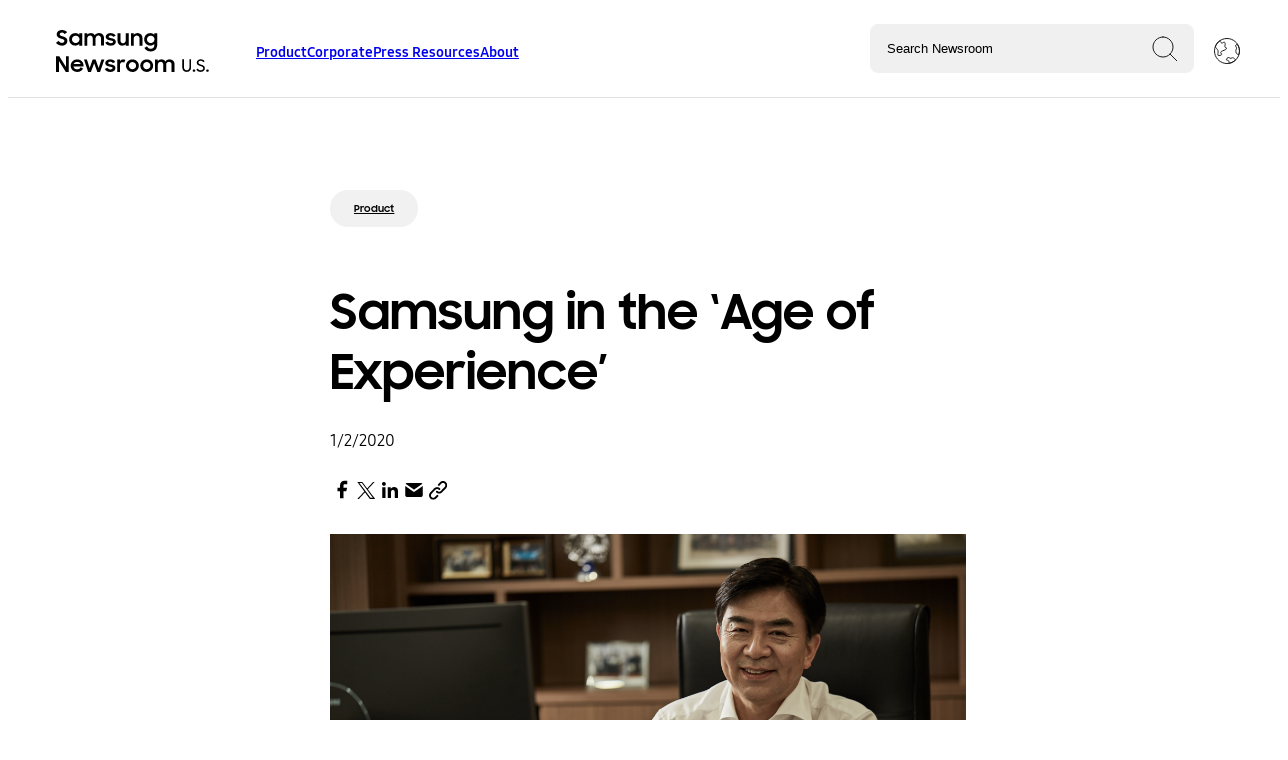

--- FILE ---
content_type: text/html; charset=UTF-8
request_url: https://news.samsung.com/us/samsung-age-of-experience-hs-kim-ces2020/
body_size: 14616
content:
<!doctype html>
<html lang="en-US">
<head>
	<base href="">
<meta http-equiv="x-ua-compatible" content="ie=edge">
<meta charset="UTF-8">
<meta name="robots" content="index, follow">
<meta http-equiv="content-language" content="en">
<meta name="viewport" content="width=device-width, initial-scale=1.0">
<title>Samsung in the ‘Age of Experience’</title>
<meta name="description" content="By HS Kim, President and CEO of Consumer Electronics Division, Samsung Electronics The start of a new year is often a time to reflect on the past and look to the future. It is a moment when we take stock of our challenges and opportunities and begin to chart a path forward. And what better [&hellip;]">
<meta name="author" content="Samsung Newsroom U.S.">
<meta name="copyright" content="2026">
<link rel="canonical" href="https://news.samsung.com/us/samsung-age-experience">
<link rel="shortcut icon" type="image/x-icon" href="favicon.ico">
<meta property="og:type" content="website">
<meta property="og:url" content="https://news.samsung.com/us/samsung-age-experience">
<meta property="og:title" content="Samsung in the ‘Age of Experience’">
<meta property="og:description" content="By HS Kim, President and CEO of Consumer Electronics Division, Samsung Electronics The start of a new year is often a time to reflect on the past and look to the future. It is a moment when we take stock of our challenges and opportunities and begin to chart a path forward. And what better [&hellip;]">
<meta property="og:image" content="https://img.us.news.samsung.com/us/wp-content/uploads/2020/01/02103226/HS-Kim-President-and-CEO-of-Consumer-Electronics-Division-Samsung-Electronics.jpg">
<meta property="twitter:card" content="summary_large_image">
<meta property="twitter:url" content="https://news.samsung.com/us/samsung-age-experience">
<meta property="twitter:title" content="Samsung in the ‘Age of Experience’">
<meta property="twitter:description" content="By HS Kim, President and CEO of Consumer Electronics Division, Samsung Electronics The start of a new year is often a time to reflect on the past and look to the future. It is a moment when we take stock of our challenges and opportunities and begin to chart a path forward. And what better [&hellip;]">
<meta property="twitter:image" content="https://img.us.news.samsung.com/us/wp-content/uploads/2020/01/02103226/HS-Kim-President-and-CEO-of-Consumer-Electronics-Division-Samsung-Electronics.jpg">
<script type="application/ld+json">
{
  "@context": "https://schema.org",
  "@type": "NewsArticle",
  "mainEntityOfPage": {
    "@type": "WebPage",
    "@id": "https://news.samsung.com/us/samsung-age-experience"
  },
  "headline": "Samsung in the ‘Age of Experience’",
  "description": "By HS Kim, President and CEO of Consumer Electronics Division, Samsung Electronics The start of a new year is often a time to reflect on the past and look to the future. It is a moment when we take stock of our challenges and opportunities and begin to chart a path forward. And what better [&hellip;]",
  "image": "https://img.us.news.samsung.com/us/wp-content/uploads/2020/01/02103226/HS-Kim-President-and-CEO-of-Consumer-Electronics-Division-Samsung-Electronics.jpg",
  "author": {
    "@type": "Organization",
    "name": "Samsung U.S. Newsroom",
    "url": "https://news.samsung.com/us"
  },
  "publisher": {
    "@type": "Organization",
    "name": "Samsung U.S. Newsroom",
    "logo": {
      "@type": "ImageObject",
      "url": "https://news.samsung.com/us/wp-content/themes/samsung-newsroom-2023/assets/theme-images/default-card.png"
    }
  },
    "datePublished": "2020-01-02 11:00:11",
  "dateModified": "2021-08-05 21:27:38"
  }
</script>
	<meta name='robots' content='max-image-preview:large' />
<link rel="alternate" title="oEmbed (JSON)" type="application/json+oembed" href="https://news.samsung.com/us/wp-json/oembed/1.0/embed?url=https%3A%2F%2Fnews.samsung.com%2Fus%2Fsamsung-age-of-experience-hs-kim-ces2020%2F" />
<link rel="alternate" title="oEmbed (XML)" type="text/xml+oembed" href="https://news.samsung.com/us/wp-json/oembed/1.0/embed?url=https%3A%2F%2Fnews.samsung.com%2Fus%2Fsamsung-age-of-experience-hs-kim-ces2020%2F&#038;format=xml" />
<style id='wp-img-auto-sizes-contain-inline-css' type='text/css'>
img:is([sizes=auto i],[sizes^="auto," i]){contain-intrinsic-size:3000px 1500px}
/*# sourceURL=wp-img-auto-sizes-contain-inline-css */
</style>
<style id='wp-emoji-styles-inline-css' type='text/css'>

	img.wp-smiley, img.emoji {
		display: inline !important;
		border: none !important;
		box-shadow: none !important;
		height: 1em !important;
		width: 1em !important;
		margin: 0 0.07em !important;
		vertical-align: -0.1em !important;
		background: none !important;
		padding: 0 !important;
	}
/*# sourceURL=wp-emoji-styles-inline-css */
</style>
<style id='classic-theme-styles-inline-css' type='text/css'>
/*! This file is auto-generated */
.wp-block-button__link{color:#fff;background-color:#32373c;border-radius:9999px;box-shadow:none;text-decoration:none;padding:calc(.667em + 2px) calc(1.333em + 2px);font-size:1.125em}.wp-block-file__button{background:#32373c;color:#fff;text-decoration:none}
/*# sourceURL=/wp-includes/css/classic-themes.min.css */
</style>
<link rel='stylesheet' id='susn_reset-css' href='https://news.samsung.com/us/wp-content/themes/samsung-newsroom-2023/_reset.css?ver=d00428ea4533fc04051c1eda70241594' type='text/css' media='all' />
<link rel='stylesheet' id='susn_compiled-css' href='https://news.samsung.com/us/wp-content/themes/samsung-newsroom-2023/styles-min.css?ver=d00428ea4533fc04051c1eda70241594' type='text/css' media='all' />
<link rel='stylesheet' id='tablepress-default-css' href='https://news.samsung.com/us/wp-content/plugins/tablepress/css/build/default.css?ver=3.2.6' type='text/css' media='all' />
<script type="text/javascript" src="https://news.samsung.com/us/wp-content/plugins/nelio-ab-testing/assets/dist/js/visitor-type.js?ver=fed1bd0d2f7778dac059" id="nelio-ab-testing-visitor-type-js"></script>
<script type="text/javascript" src="https://news.samsung.com/us/wp-content/themes/samsung-newsroom-2023/script-min.js?ver=d00428ea4533fc04051c1eda70241594" id="susn_compiled-js"></script>
<link rel="https://api.w.org/" href="https://news.samsung.com/us/wp-json/" /><link rel="alternate" title="JSON" type="application/json" href="https://news.samsung.com/us/wp-json/wp/v2/posts/36160" /><link rel="canonical" href="https://news.samsung.com/us/samsung-age-of-experience-hs-kim-ces2020/" />
<link rel='shortlink' href='https://news.samsung.com/us/?p=36160' />
<link rel="icon" href="https://img.us.news.samsung.com/us/wp-content/uploads/2018/03/14131113/cropped-S-logo-150x150.png" sizes="32x32" />
<link rel="icon" href="https://img.us.news.samsung.com/us/wp-content/uploads/2018/03/14131113/cropped-S-logo.png" sizes="192x192" />
<link rel="apple-touch-icon" href="https://img.us.news.samsung.com/us/wp-content/uploads/2018/03/14131113/cropped-S-logo.png" />
<meta name="msapplication-TileImage" content="https://img.us.news.samsung.com/us/wp-content/uploads/2018/03/14131113/cropped-S-logo.png" />
		<style type="text/css" id="wp-custom-css">
			.article-body video, .article-body iframe{
	width:revert-layer;
}
.card-badge{
	display:none;
}
img.aligncenter, div.aligncenter, figure.aligncenter, img.wp-post-image {display: block; margin-left: auto!important; margin-right: auto!important;}		</style>
			<!-- Google tag (gtag.js) -->
<script async src="https://www.googletagmanager.com/gtag/js?id=G-SFLGT4KW7Z"></script>
<script>
	window.dataLayer = window.dataLayer || [];
	function gtag(){dataLayer.push(arguments);}
	gtag('js', new Date());
	gtag('config', 'G-SFLGT4KW7Z');
</script>
<!-- End Google tag (gtag.js) -->

<!-- Google Tag Manager for GA-4-->
<script>(function(w,d,s,l,i){w[l]=w[l]||[];w[l].push({'gtm.start':
new Date().getTime(),event:'gtm.js'});var f=d.getElementsByTagName(s)[0],
j=d.createElement(s),dl=l!='dataLayer'?'&l='+l:'';j.async=true;j.src=
'https://www.googletagmanager.com/gtm.js?id='+i+dl;f.parentNode.insertBefore(j,f);
})(window,document,'script','dataLayer','GTM-MTJKNNB');</script>
<!-- End Google Tag Manager for GA-4 -->

<!-- Hotjar Tracking Code for https://news.samsung.com/us/ -->
<script>
    (function(h,o,t,j,a,r){
        h.hj=h.hj||function(){(h.hj.q=h.hj.q||[]).push(arguments)};
        h._hjSettings={hjid:1200967,hjsv:6};
        a=o.getElementsByTagName('head')[0];
        r=o.createElement('script');r.async=1;
        r.src=t+h._hjSettings.hjid+j+h._hjSettings.hjsv;
        a.appendChild(r);
    })(window,document,'https://static.hotjar.com/c/hotjar-','.js?sv=');
</script>	<script>
		const MEDIABUCKET = 'https://img.us.news.samsung.com/us/wp-content/uploads/';
		const ISINSHOPAPP = false;	</script>
<style id='global-styles-inline-css' type='text/css'>
:root{--wp--preset--aspect-ratio--square: 1;--wp--preset--aspect-ratio--4-3: 4/3;--wp--preset--aspect-ratio--3-4: 3/4;--wp--preset--aspect-ratio--3-2: 3/2;--wp--preset--aspect-ratio--2-3: 2/3;--wp--preset--aspect-ratio--16-9: 16/9;--wp--preset--aspect-ratio--9-16: 9/16;--wp--preset--color--black: #000000;--wp--preset--color--cyan-bluish-gray: #abb8c3;--wp--preset--color--white: #ffffff;--wp--preset--color--pale-pink: #f78da7;--wp--preset--color--vivid-red: #cf2e2e;--wp--preset--color--luminous-vivid-orange: #ff6900;--wp--preset--color--luminous-vivid-amber: #fcb900;--wp--preset--color--light-green-cyan: #7bdcb5;--wp--preset--color--vivid-green-cyan: #00d084;--wp--preset--color--pale-cyan-blue: #8ed1fc;--wp--preset--color--vivid-cyan-blue: #0693e3;--wp--preset--color--vivid-purple: #9b51e0;--wp--preset--gradient--vivid-cyan-blue-to-vivid-purple: linear-gradient(135deg,rgb(6,147,227) 0%,rgb(155,81,224) 100%);--wp--preset--gradient--light-green-cyan-to-vivid-green-cyan: linear-gradient(135deg,rgb(122,220,180) 0%,rgb(0,208,130) 100%);--wp--preset--gradient--luminous-vivid-amber-to-luminous-vivid-orange: linear-gradient(135deg,rgb(252,185,0) 0%,rgb(255,105,0) 100%);--wp--preset--gradient--luminous-vivid-orange-to-vivid-red: linear-gradient(135deg,rgb(255,105,0) 0%,rgb(207,46,46) 100%);--wp--preset--gradient--very-light-gray-to-cyan-bluish-gray: linear-gradient(135deg,rgb(238,238,238) 0%,rgb(169,184,195) 100%);--wp--preset--gradient--cool-to-warm-spectrum: linear-gradient(135deg,rgb(74,234,220) 0%,rgb(151,120,209) 20%,rgb(207,42,186) 40%,rgb(238,44,130) 60%,rgb(251,105,98) 80%,rgb(254,248,76) 100%);--wp--preset--gradient--blush-light-purple: linear-gradient(135deg,rgb(255,206,236) 0%,rgb(152,150,240) 100%);--wp--preset--gradient--blush-bordeaux: linear-gradient(135deg,rgb(254,205,165) 0%,rgb(254,45,45) 50%,rgb(107,0,62) 100%);--wp--preset--gradient--luminous-dusk: linear-gradient(135deg,rgb(255,203,112) 0%,rgb(199,81,192) 50%,rgb(65,88,208) 100%);--wp--preset--gradient--pale-ocean: linear-gradient(135deg,rgb(255,245,203) 0%,rgb(182,227,212) 50%,rgb(51,167,181) 100%);--wp--preset--gradient--electric-grass: linear-gradient(135deg,rgb(202,248,128) 0%,rgb(113,206,126) 100%);--wp--preset--gradient--midnight: linear-gradient(135deg,rgb(2,3,129) 0%,rgb(40,116,252) 100%);--wp--preset--font-size--small: 13px;--wp--preset--font-size--medium: 20px;--wp--preset--font-size--large: 36px;--wp--preset--font-size--x-large: 42px;--wp--preset--spacing--20: 0.44rem;--wp--preset--spacing--30: 0.67rem;--wp--preset--spacing--40: 1rem;--wp--preset--spacing--50: 1.5rem;--wp--preset--spacing--60: 2.25rem;--wp--preset--spacing--70: 3.38rem;--wp--preset--spacing--80: 5.06rem;--wp--preset--shadow--natural: 6px 6px 9px rgba(0, 0, 0, 0.2);--wp--preset--shadow--deep: 12px 12px 50px rgba(0, 0, 0, 0.4);--wp--preset--shadow--sharp: 6px 6px 0px rgba(0, 0, 0, 0.2);--wp--preset--shadow--outlined: 6px 6px 0px -3px rgb(255, 255, 255), 6px 6px rgb(0, 0, 0);--wp--preset--shadow--crisp: 6px 6px 0px rgb(0, 0, 0);}:where(.is-layout-flex){gap: 0.5em;}:where(.is-layout-grid){gap: 0.5em;}body .is-layout-flex{display: flex;}.is-layout-flex{flex-wrap: wrap;align-items: center;}.is-layout-flex > :is(*, div){margin: 0;}body .is-layout-grid{display: grid;}.is-layout-grid > :is(*, div){margin: 0;}:where(.wp-block-columns.is-layout-flex){gap: 2em;}:where(.wp-block-columns.is-layout-grid){gap: 2em;}:where(.wp-block-post-template.is-layout-flex){gap: 1.25em;}:where(.wp-block-post-template.is-layout-grid){gap: 1.25em;}.has-black-color{color: var(--wp--preset--color--black) !important;}.has-cyan-bluish-gray-color{color: var(--wp--preset--color--cyan-bluish-gray) !important;}.has-white-color{color: var(--wp--preset--color--white) !important;}.has-pale-pink-color{color: var(--wp--preset--color--pale-pink) !important;}.has-vivid-red-color{color: var(--wp--preset--color--vivid-red) !important;}.has-luminous-vivid-orange-color{color: var(--wp--preset--color--luminous-vivid-orange) !important;}.has-luminous-vivid-amber-color{color: var(--wp--preset--color--luminous-vivid-amber) !important;}.has-light-green-cyan-color{color: var(--wp--preset--color--light-green-cyan) !important;}.has-vivid-green-cyan-color{color: var(--wp--preset--color--vivid-green-cyan) !important;}.has-pale-cyan-blue-color{color: var(--wp--preset--color--pale-cyan-blue) !important;}.has-vivid-cyan-blue-color{color: var(--wp--preset--color--vivid-cyan-blue) !important;}.has-vivid-purple-color{color: var(--wp--preset--color--vivid-purple) !important;}.has-black-background-color{background-color: var(--wp--preset--color--black) !important;}.has-cyan-bluish-gray-background-color{background-color: var(--wp--preset--color--cyan-bluish-gray) !important;}.has-white-background-color{background-color: var(--wp--preset--color--white) !important;}.has-pale-pink-background-color{background-color: var(--wp--preset--color--pale-pink) !important;}.has-vivid-red-background-color{background-color: var(--wp--preset--color--vivid-red) !important;}.has-luminous-vivid-orange-background-color{background-color: var(--wp--preset--color--luminous-vivid-orange) !important;}.has-luminous-vivid-amber-background-color{background-color: var(--wp--preset--color--luminous-vivid-amber) !important;}.has-light-green-cyan-background-color{background-color: var(--wp--preset--color--light-green-cyan) !important;}.has-vivid-green-cyan-background-color{background-color: var(--wp--preset--color--vivid-green-cyan) !important;}.has-pale-cyan-blue-background-color{background-color: var(--wp--preset--color--pale-cyan-blue) !important;}.has-vivid-cyan-blue-background-color{background-color: var(--wp--preset--color--vivid-cyan-blue) !important;}.has-vivid-purple-background-color{background-color: var(--wp--preset--color--vivid-purple) !important;}.has-black-border-color{border-color: var(--wp--preset--color--black) !important;}.has-cyan-bluish-gray-border-color{border-color: var(--wp--preset--color--cyan-bluish-gray) !important;}.has-white-border-color{border-color: var(--wp--preset--color--white) !important;}.has-pale-pink-border-color{border-color: var(--wp--preset--color--pale-pink) !important;}.has-vivid-red-border-color{border-color: var(--wp--preset--color--vivid-red) !important;}.has-luminous-vivid-orange-border-color{border-color: var(--wp--preset--color--luminous-vivid-orange) !important;}.has-luminous-vivid-amber-border-color{border-color: var(--wp--preset--color--luminous-vivid-amber) !important;}.has-light-green-cyan-border-color{border-color: var(--wp--preset--color--light-green-cyan) !important;}.has-vivid-green-cyan-border-color{border-color: var(--wp--preset--color--vivid-green-cyan) !important;}.has-pale-cyan-blue-border-color{border-color: var(--wp--preset--color--pale-cyan-blue) !important;}.has-vivid-cyan-blue-border-color{border-color: var(--wp--preset--color--vivid-cyan-blue) !important;}.has-vivid-purple-border-color{border-color: var(--wp--preset--color--vivid-purple) !important;}.has-vivid-cyan-blue-to-vivid-purple-gradient-background{background: var(--wp--preset--gradient--vivid-cyan-blue-to-vivid-purple) !important;}.has-light-green-cyan-to-vivid-green-cyan-gradient-background{background: var(--wp--preset--gradient--light-green-cyan-to-vivid-green-cyan) !important;}.has-luminous-vivid-amber-to-luminous-vivid-orange-gradient-background{background: var(--wp--preset--gradient--luminous-vivid-amber-to-luminous-vivid-orange) !important;}.has-luminous-vivid-orange-to-vivid-red-gradient-background{background: var(--wp--preset--gradient--luminous-vivid-orange-to-vivid-red) !important;}.has-very-light-gray-to-cyan-bluish-gray-gradient-background{background: var(--wp--preset--gradient--very-light-gray-to-cyan-bluish-gray) !important;}.has-cool-to-warm-spectrum-gradient-background{background: var(--wp--preset--gradient--cool-to-warm-spectrum) !important;}.has-blush-light-purple-gradient-background{background: var(--wp--preset--gradient--blush-light-purple) !important;}.has-blush-bordeaux-gradient-background{background: var(--wp--preset--gradient--blush-bordeaux) !important;}.has-luminous-dusk-gradient-background{background: var(--wp--preset--gradient--luminous-dusk) !important;}.has-pale-ocean-gradient-background{background: var(--wp--preset--gradient--pale-ocean) !important;}.has-electric-grass-gradient-background{background: var(--wp--preset--gradient--electric-grass) !important;}.has-midnight-gradient-background{background: var(--wp--preset--gradient--midnight) !important;}.has-small-font-size{font-size: var(--wp--preset--font-size--small) !important;}.has-medium-font-size{font-size: var(--wp--preset--font-size--medium) !important;}.has-large-font-size{font-size: var(--wp--preset--font-size--large) !important;}.has-x-large-font-size{font-size: var(--wp--preset--font-size--x-large) !important;}
/*# sourceURL=global-styles-inline-css */
</style>
</head>
<body class="wp-singular post-template-default single single-post postid-36160 single-format-standard wp-embed-responsive wp-theme-samsung-newsroom-2023">
				<header>
		<div class="header-left header-section">
			<button id="hamburger-menu" class="snr-header-nav_mobile-button snr-header-nav_mobile-button--open headerNavMobileButtonOpen">
	            Toggle Menu
	            <span class="snr-header-nav_mobile-button-line"></span>
	            <span class="snr-header-nav_mobile-button-line"></span>
	            <span class="snr-header-nav_mobile-button-line"></span>
	            <img id="close-mobile-menu" src="https://news.samsung.com/us/wp-content/themes/samsung-newsroom-2023/assets/theme-images/close.svg">
			</button>
			<a id="lockup" href="/us" title="Go to the Samsung Newsroom U.S. home page.">
				<img src="https://news.samsung.com/us/wp-content/themes/samsung-newsroom-2023/assets/theme-images/lockup.svg" alt="Samsung Newsroom U.S." title="Samsung Newsroom U.S.">
			</a>
			<div id="menu">
			<div class="menu-navigation-2023-container"><ul id="menu-navigation-2023" class="snr-header-primary"><li id="menu-item-66182" class="menu-item menu-item-type-custom menu-item-object-custom menu-item-has-children menu-item-66182 snr-header-primary_child-link-title"><a href="#" class="header">Product</a>
<ul class="sub-menu">
	<li id="menu-item-66192" class="menu-item menu-item-type-taxonomy menu-item-object-category menu-item-66192 snr-header-primary_child-link-title"><a href="https://news.samsung.com/us/category/product/product-mobile/" class="header">Mobile</a></li>
	<li id="menu-item-66191" class="menu-item menu-item-type-taxonomy menu-item-object-category menu-item-66191 snr-header-primary_child-link-title"><a href="https://news.samsung.com/us/category/product/product-home-entertainment/" class="header">Home Entertainment</a></li>
	<li id="menu-item-66190" class="menu-item menu-item-type-taxonomy menu-item-object-category menu-item-66190 snr-header-primary_child-link-title"><a href="https://news.samsung.com/us/category/product/product-home-appliances/" class="header">Home Appliances</a></li>
	<li id="menu-item-66187" class="menu-item menu-item-type-taxonomy menu-item-object-category menu-item-66187 snr-header-primary_child-link-title"><a href="https://news.samsung.com/us/category/product/product-computing/" class="header">Computing</a></li>
	<li id="menu-item-66189" class="menu-item menu-item-type-taxonomy menu-item-object-category menu-item-66189 snr-header-primary_child-link-title"><a href="https://news.samsung.com/us/category/product/product-enterprise/product-enterprise-display/" class="header">Display</a></li>
	<li id="menu-item-66193" class="menu-item menu-item-type-taxonomy menu-item-object-category menu-item-66193 snr-header-primary_child-link-title"><a href="https://news.samsung.com/us/category/product/product-semiconductor/" class="header">Semiconductor</a></li>
	<li id="menu-item-66188" class="menu-item menu-item-type-taxonomy menu-item-object-category menu-item-66188 snr-header-primary_child-link-title"><a href="https://news.samsung.com/us/category/product/product-emerging-technology/" class="header">Innovation</a></li>
	<li id="menu-item-66186" class="menu-item menu-item-type-taxonomy menu-item-object-category current-post-ancestor current-menu-parent current-post-parent menu-item-66186 snr-header-primary_child-link-title"><a href="https://news.samsung.com/us/category/product/" class="header">See All Product News</a></li>
</ul>
</li>
<li id="menu-item-66183" class="menu-item menu-item-type-custom menu-item-object-custom menu-item-has-children menu-item-66183 snr-header-primary_child-link-title"><a href="#" class="header">Corporate</a>
<ul class="sub-menu">
	<li id="menu-item-66196" class="menu-item menu-item-type-taxonomy menu-item-object-category menu-item-66196 snr-header-primary_child-link-title"><a href="https://news.samsung.com/us/category/corporate/corporate-communities/" class="header">Communities</a></li>
	<li id="menu-item-66198" class="menu-item menu-item-type-taxonomy menu-item-object-category menu-item-66198 snr-header-primary_child-link-title"><a href="https://news.samsung.com/us/category/corporate/corporate-workforce/" class="header">Workforce</a></li>
	<li id="menu-item-66197" class="menu-item menu-item-type-taxonomy menu-item-object-category menu-item-66197 snr-header-primary_child-link-title"><a href="https://news.samsung.com/us/category/corporate/corporate-sustainability/" class="header">Sustainability</a></li>
	<li id="menu-item-66195" class="menu-item menu-item-type-taxonomy menu-item-object-category menu-item-66195 snr-header-primary_child-link-title"><a href="https://news.samsung.com/us/category/corporate/care/" class="header">Care</a></li>
	<li id="menu-item-66199" class="menu-item menu-item-type-taxonomy menu-item-object-category menu-item-66199 snr-header-primary_child-link-title"><a href="https://news.samsung.com/us/category/smart-home-samsung-innovation/" class="header">Smart Living</a></li>
	<li id="menu-item-71416" class="menu-item menu-item-type-taxonomy menu-item-object-category menu-item-71416 snr-header-primary_child-link-title"><a href="https://news.samsung.com/us/category/corporate/corporate-education/" class="header">Education</a></li>
	<li id="menu-item-66194" class="menu-item menu-item-type-taxonomy menu-item-object-category menu-item-66194 snr-header-primary_child-link-title"><a href="https://news.samsung.com/us/category/corporate/" class="header">See All Corporate News</a></li>
</ul>
</li>
<li id="menu-item-66184" class="menu-item menu-item-type-custom menu-item-object-custom menu-item-has-children menu-item-66184 snr-header-primary_child-link-title"><a href="#" class="header">Press Resources</a>
<ul class="sub-menu">
	<li id="menu-item-66200" class="menu-item menu-item-type-post_type menu-item-object-page menu-item-66200 snr-header-primary_child-link-title"><a href="https://news.samsung.com/us/press-resources/media-contacts/" class="header">Media Contacts</a></li>
	<li id="menu-item-66201" class="menu-item menu-item-type-post_type menu-item-object-page menu-item-66201 snr-header-primary_child-link-title"><a href="https://news.samsung.com/us/press-resources/media-library/" class="header">Media Library</a></li>
</ul>
</li>
<li id="menu-item-66185" class="menu-item menu-item-type-custom menu-item-object-custom menu-item-has-children menu-item-66185 snr-header-primary_child-link-title"><a href="#" class="header">About</a>
<ul class="sub-menu">
	<li id="menu-item-66204" class="menu-item menu-item-type-post_type menu-item-object-post menu-item-66204 snr-header-primary_child-link-title"><a href="https://news.samsung.com/us/samsung-in-america" class="header">Overview</a></li>
	<li id="menu-item-66203" class="menu-item menu-item-type-post_type menu-item-object-page menu-item-66203 snr-header-primary_child-link-title"><a href="https://news.samsung.com/us/about/executive-bios/" class="header">Executive Bios</a></li>
	<li id="menu-item-66202" class="menu-item menu-item-type-post_type menu-item-object-page menu-item-66202 snr-header-primary_child-link-title"><a href="https://news.samsung.com/us/public-affairs/" class="header">Public Affairs</a></li>
</ul>
</li>
</ul></div>			</div>
		</div>
		<div class="header-right header-section">
			<div id="top-search">
				<script>
	var autocompleteterms = "Galaxy XR, Android XR, One UI 7,One UI 8,Galaxy Z Flip7,Galaxy Z Flip7 FE,Galaxy Z Fold7,Galaxy Watch8,Galaxy Watch8 Classic,Smart Monitor M9,Galaxy XCover7 Pro,Galaxy Tab Active5 Pro,The Frame Pro,Bespoke AI,Samsung Vision AI,Music Frame,Odyssey 3D,Odyssey G9,Galaxy Tab S10 FE,Galaxy S24 FE,Galaxy Tab S10,SDC24,Galaxy Watch7,Galaxy Watch Ultra,Galaxy Z Flip6,Galaxy Z Fold6,Galaxy Buds3 Pro,Galaxy Buds3 Series,Galaxy Ring,Unpacked 2024,Galaxy Unpacked 2024,Galaxy Book4 Edge,Music Frame,One UI 6.1,Galaxy Tab Active5,Galaxy Ring,SmartThings for Business,Transparent MICRO LED,MrBeast,Emma Myers,Galaxy S24,Galaxy S24+,Galaxy S24 Ultra,Galaxy AI,Google Cloud,990 EVO SSD,Samsung Food,2024 Bespoke 4-Door Flex Refrigerator with Family Hub+,Bespoke Jet Bot Combo,Odyssey OLED G9,Odyssey OLED G8,Odyssey OLED G6,Galaxy Unpacked 2024,Samsung Unpacked 2024,Unpacked 2024,CES 2024,CES2024,Netflix,AI Energy Mode,Medications Tracking,Care Tips,The Frame-Disney100 Edition,Samsung Week,Samsung Auto Blocker,Odyssey Ark 2nd Gen,One UI 6,Relumino Mode,Gaming,SmartThings,SmartThings Energy,Solve for Tomorrow,SFT,Care,Samsung Care, Care+,OLED S90C TV,Partners in Sustainability,Samsung Wallet,Viewfinity S9,DEI,Galaxy Watch6,Galaxy Watch6 Classic,Watch6,Watch6 Classic,Tab S9, Tab S9+,Tab S9 Ultra,Galaxy Tab S9,Galaxy Z Flip5, ZFlip5,Galazy Z Fold5,ZFold5,Galaxy S23,Galaxy S23+,Galaxy S23 Ultra,Galaxy Book3 Pro,Galaxy Book3 Pro 360,Galaxy Book3,Unpacked 2023,CES 2023,Discover Samsung,Samsung Innovation Campus,Galaxy Watch5,Galaxy Z Fold4,Galaxy Z Flip4,SDC22,Galaxy S22,Galaxy S22 Plus,Galaxy S22 Ultra,Galaxy Tab S8,Metaverse,Samsung 837X,The Freestyle, Game Bar,Sign Language Zoom,SeeColors,Eco Packaging,Galaxy Upcycling,Bot Handy,Bot Care,Samsung Bot Handy,Samsung Bot Care,Health Smart Trainer,SmartThings Cooking,110-inch MICRO LED,JetBot 90 AI+,Bespoke 4-Door Flex,Galaxy Buds Pro,NeoQLED TV,Galaxy S21,Galaxy S21+,Galaxy S21 Ultra,Unpacked 2021,Galaxy Tab Active 3,CES 2021,The Premier,Premier,Projector TV,How COVID-19 is Shifting Job Responsibilities,New Normal,Back to Business,Next Normal,Life@Samsung,Employees,AirDresser,VX,Virtual Experience,Teachers,First Responders,Condola Rashad,The Terrace Soundbar,Galaxy Note10+ Star Wars Special Edition,Notebook,Gear Fit 2,Massive MIMO,AppStack,Samsung AppStack,Reinventing Roles for a New Era,COVID-19 (Coronavirus),Coronavirus,Samsung TV Plus,TV Plus,The Terrace TV, The Terrace Soundbar,Knox Suite,Samsung Money,Samsung Money by SoFi,Galaxy Z Flip,Galaxy S20,Galaxy S20 Plus,Galaxy S20 Ultra,Galaxy Buds Plus,TM Roh,8K TV,Disney Plus,Odyssey Gaming Monitor,Galaxy 5G Devices,Galaxy Anniversary Premium Package, Galaxy Note10+ Star Wars Special Edition,Note10,Note10+,Galaxy Book Flex alpha,HS Kim,Galaxy Chromebook,QLED 8K,TWS,Galaxy XCover Pro,XCover Pro,Ruggedized,Holiday Gift Guide,Ballie,GEMS,CES020,TeleWorld Solutions(TWS),T7,T7 Touch,Sero,The Sero,NRF 2020,V2X,Vehicle to Everything(V2X),ERI,Palo Alto,Samsung Experience Store,Retail,,Galaxy Watch Active2,Galaxy Watch Active2 Under Armour Edition,Galaxy Book S,DxO Mark,Dex in Car,Galaxy Buds,Galaxy BookGalaxy Note10,Galaxy Note10 Plus,Galaxy Note10 Plus 5G,Solve for Tomorrow,SFT,AI,IoT,Public Affairs,Solve for Tomorrow (SFT),CES,STEM,Smartphone,B-Roll,Education,Samsung,Samsung 837,Internet of Things (IoT),5G,Enterprise,Television (TV),Home Appliances,SamsungSolve,Wearable,Virtual Reality (VR),Samsung Culture,Samsung Developer Conference (SDC),SmartThings,STEAM,SamsungGives,Gear VR,unpacked,Refrigerator,Ann Woo,Employees,Bixby,Sustainability,Artificial Intelligence (AI),QLED TV,DJ Koh,Social Responsibility,Semiconductor,CES2016,Press Conference,CES2017,News Release,Family Hub,Tablet,CES2018,Washer\/Dryer,Day of Service,Marc Mathieu,Samsung Gives,Samsung Pay,Boys &amp; Girls Clubs,Wireless Network,Galaxy S9,CES2019,Knox,ARTIK\u2122,Solid State Drive (SSD),Awards,Galaxy Tab,Galaxy Note7,Career,Galaxy Note9,Soundbar,Donation,Network,Apps &amp; Services,Smart Home,Galaxy S8,Manufacturing Plant,Galaxy Note8,Mobile Computing,Philanthropy,Audio,Memory &amp; Storage,John Herrington,Mobility,Dave Das,Display,Digital Wallet,Monitors,Charity,Health,Veterans,Injong Rhee,Notebook 9,Gear 360,Newberry County facility,Mobile,Digital Signage,Partnership,Carrier,Smart TV,S Pen,Gaming,Faces of Samsung,Galaxy S10,SUHD,Gear S2,SmartWatch,Laptop,Harman,Verizon,Home Entertainment,Gear S3,Computer,Customer Care,V-NAND,Joseph Stinziano,MWC,Live Streaming,UHD,First Look,Frame TV,Energy Star,Tizen,LTE,Galaxy Watch,LED,Chef Collection, Notebook,Investment,Michael Lawder,Built-In Home Appliance,Justin Denison,Samsung DeX,Earnings,Marketing,Flex Duo,Olympic,Younghee Lee,Whirlpool,Samsung Annual Charity Gala,HDR,Galaxy S7,Galaxy S7 Edge,Zach Overton, Gear Fit 2,Millennials,Samsung Health,International Trade Commission (ITC),MicroLED TV,8K,Galaxy Fold,EPA,Citizenship,Executive Announcement,Climate Superstars Challenge,Exynos,Laundry,Vacuum,AT&amp;T,PC,Gear IconX,Product Exchange Program,Samsung Research America,The Wall,Connected Car,AR Emoji,BK Yoon,Financial,Revenue,Profit,4K,Hyunsuk Kim,Chromebook,POWERbot,4Doorflex,Sprint,Young Sohn,Fisher House Foundation,Ultra HD Blu-ray Player,Curtis Sasaki,Marketing Campaign,Internship,Think Tank Team,Samsung Premium Care,Autonomous Driving Technology,Samsung Experience,Samsung Flip,Galaxy Watch Active,Security,Galaxy Tab A,Retail,Activewash,Wireless Audio,Galaxy TabPro S,Patent,David Rhew,Image Sensor,Samsung Strategy and Innovation Center (SSIC),Nana Murugesan,Samsung Rewards,Galaxy Book,Tizen Developer Conference (TDC),James Stansberry,Samsung Discovery Series,Samsung Salutes,Isocell,IoT,Keynote,InfoComm,Home Monitoring Kit,Dishwasher,Notebook 7, Massive MIMO,Unpacked 2022";
	autocompleteterms = autocompleteterms.split(',');
</script>

<div id="searchFormContainer">
	<div id="mobileSearchTrigger">
		<img src="https://news.samsung.com/us/wp-content/themes/samsung-newsroom-2023/assets/theme-images/search.svg" title="Search Samsung U.S. Newsroom">
	</div>
	<form class="headerSearchForm" action="/us/search" id="searchForm" name="searchForm">
		<div id="searchInput">
			<input
				class="headerSearchInput snr-header-search_input"
				type="text"
				id="siteSearch"
				name="searchTerm"
				placeholder="Search Newsroom"
				autocomplete="off"
				value=""
			>
			<div id="closeAndClearSearch"></div>
		</div>
		<div class="suggestions headerSearchSuggestions" id="searchSuggestions">
			<p>Suggestions</p>
			<ul class="snr-autocomplete-dropdown_items">
								<li class="headerSearchSuggestedTerm" data-value="Galaxy XR">
					<a href="/us/search/?searchTerm=Galaxy XR" class="snr-autocomplete-dropdown_link">
						Galaxy XR					</a>
				</li>
								<li class="headerSearchSuggestedTerm" data-value="Samsung One UI">
					<a href="/us/search/?searchTerm=Samsung One UI" class="snr-autocomplete-dropdown_link">
						Samsung One UI					</a>
				</li>
								<li class="headerSearchSuggestedTerm" data-value="Galaxy Z Fold7">
					<a href="/us/search/?searchTerm=Galaxy Z Fold7" class="snr-autocomplete-dropdown_link">
						Galaxy Z Fold7					</a>
				</li>
								<li class="headerSearchSuggestedTerm" data-value="Galaxy Z Flip7">
					<a href="/us/search/?searchTerm=Galaxy Z Flip7" class="snr-autocomplete-dropdown_link">
						Galaxy Z Flip7					</a>
				</li>
								<li class="headerSearchSuggestedTerm" data-value="Smart Monitor M9">
					<a href="/us/search/?searchTerm=Smart Monitor M9" class="snr-autocomplete-dropdown_link">
						Smart Monitor M9					</a>
				</li>
							</ul>
		</div>
		<div id="autocomplete">
			<ul id="autocomplete-list"></ul>
		</div>
	</form>
</div>			</div>
			<a id="global" href="https://news.samsung.com/global/select-newsroom" title="Samsung Global Newsroom" class="image-hover-swap">
				<img class="off-hover" src="https://news.samsung.com/us/wp-content/themes/samsung-newsroom-2023/assets/theme-images/icon-global.svg" alt="Samsung Global Newsroom" title="Samsung Global Newsroom">
				<img class="on-hover" src="https://news.samsung.com/us/wp-content/themes/samsung-newsroom-2023/assets/theme-images/icon-global-blue.svg" alt="Samsung Global Newsroom" title="Samsung Global Newsroom">
			</a>
		</div>
	</header>
	<div id="mobile-menu" class="close-menu">
	<div class="mobile-menu-nav">
		<div class="menu-navigation-2023-container"><ul id="mobile-menu-menu" class="menu"><li class="menu-item menu-item-type-custom menu-item-object-custom menu-item-has-children menu-item-66182"><a href="#" class="header">Product</a>
<ul class="sub-menu">
	<li class="menu-item menu-item-type-taxonomy menu-item-object-category menu-item-66192"><a href="https://news.samsung.com/us/category/product/product-mobile/" class="header">Mobile</a></li>
	<li class="menu-item menu-item-type-taxonomy menu-item-object-category menu-item-66191"><a href="https://news.samsung.com/us/category/product/product-home-entertainment/" class="header">Home Entertainment</a></li>
	<li class="menu-item menu-item-type-taxonomy menu-item-object-category menu-item-66190"><a href="https://news.samsung.com/us/category/product/product-home-appliances/" class="header">Home Appliances</a></li>
	<li class="menu-item menu-item-type-taxonomy menu-item-object-category menu-item-66187"><a href="https://news.samsung.com/us/category/product/product-computing/" class="header">Computing</a></li>
	<li class="menu-item menu-item-type-taxonomy menu-item-object-category menu-item-66189"><a href="https://news.samsung.com/us/category/product/product-enterprise/product-enterprise-display/" class="header">Display</a></li>
	<li class="menu-item menu-item-type-taxonomy menu-item-object-category menu-item-66193"><a href="https://news.samsung.com/us/category/product/product-semiconductor/" class="header">Semiconductor</a></li>
	<li class="menu-item menu-item-type-taxonomy menu-item-object-category menu-item-66188"><a href="https://news.samsung.com/us/category/product/product-emerging-technology/" class="header">Innovation</a></li>
	<li class="menu-item menu-item-type-taxonomy menu-item-object-category current-post-ancestor current-menu-parent current-post-parent menu-item-66186"><a href="https://news.samsung.com/us/category/product/" class="header">See All Product News</a></li>
</ul>
</li>
<li class="menu-item menu-item-type-custom menu-item-object-custom menu-item-has-children menu-item-66183"><a href="#" class="header">Corporate</a>
<ul class="sub-menu">
	<li class="menu-item menu-item-type-taxonomy menu-item-object-category menu-item-66196"><a href="https://news.samsung.com/us/category/corporate/corporate-communities/" class="header">Communities</a></li>
	<li class="menu-item menu-item-type-taxonomy menu-item-object-category menu-item-66198"><a href="https://news.samsung.com/us/category/corporate/corporate-workforce/" class="header">Workforce</a></li>
	<li class="menu-item menu-item-type-taxonomy menu-item-object-category menu-item-66197"><a href="https://news.samsung.com/us/category/corporate/corporate-sustainability/" class="header">Sustainability</a></li>
	<li class="menu-item menu-item-type-taxonomy menu-item-object-category menu-item-66195"><a href="https://news.samsung.com/us/category/corporate/care/" class="header">Care</a></li>
	<li class="menu-item menu-item-type-taxonomy menu-item-object-category menu-item-66199"><a href="https://news.samsung.com/us/category/smart-home-samsung-innovation/" class="header">Smart Living</a></li>
	<li class="menu-item menu-item-type-taxonomy menu-item-object-category menu-item-71416"><a href="https://news.samsung.com/us/category/corporate/corporate-education/" class="header">Education</a></li>
	<li class="menu-item menu-item-type-taxonomy menu-item-object-category menu-item-66194"><a href="https://news.samsung.com/us/category/corporate/" class="header">See All Corporate News</a></li>
</ul>
</li>
<li class="menu-item menu-item-type-custom menu-item-object-custom menu-item-has-children menu-item-66184"><a href="#" class="header">Press Resources</a>
<ul class="sub-menu">
	<li class="menu-item menu-item-type-post_type menu-item-object-page menu-item-66200"><a href="https://news.samsung.com/us/press-resources/media-contacts/" class="header">Media Contacts</a></li>
	<li class="menu-item menu-item-type-post_type menu-item-object-page menu-item-66201"><a href="https://news.samsung.com/us/press-resources/media-library/" class="header">Media Library</a></li>
</ul>
</li>
<li class="menu-item menu-item-type-custom menu-item-object-custom menu-item-has-children menu-item-66185"><a href="#" class="header">About</a>
<ul class="sub-menu">
	<li class="menu-item menu-item-type-post_type menu-item-object-post menu-item-66204"><a href="https://news.samsung.com/us/samsung-in-america" class="header">Overview</a></li>
	<li class="menu-item menu-item-type-post_type menu-item-object-page menu-item-66203"><a href="https://news.samsung.com/us/about/executive-bios/" class="header">Executive Bios</a></li>
	<li class="menu-item menu-item-type-post_type menu-item-object-page menu-item-66202"><a href="https://news.samsung.com/us/public-affairs/" class="header">Public Affairs</a></li>
</ul>
</li>
</ul></div>	</div>
</div>	<main data-slug="samsung-age-experience">
<article id="post-container">
	<div class="article-content">
		<div class="article-head">
						<p class="post-category article_category">
				<a class="post-category" style="color:#000;"href="https://news.samsung.com/us/category/product/">
					Product				</a>
			</p>
						<h1>Samsung in the ‘Age of Experience’</h1>
						<p class="date article_launch_date">1/2/2020</p>
			<div class="share">
	<a target="_blank" class="post-share Facebook_Share image-hover-swap" href="https://www.facebook.com/sharer.php?u=https://news.samsung.com/us/samsung-age-of-experience-hs-kim-ces2020/">
		<img class="off-hover" src="https://news.samsung.com/us/wp-content/themes/samsung-newsroom-2023/assets/theme-images/post-share-facebook.svg" alt="Share to Facebook">
		<img class="on-hover" src="https://news.samsung.com/us/wp-content/themes/samsung-newsroom-2023/assets/theme-images/post-share-facebook-blue.svg" alt="Share to Facebook">
	</a>
	<a target="_blank" class="post-share Twitter_Share image-hover-swap" href="https://twitter.com/intent/tweet?text=Samsung in the ‘Age of Experience’&url=https://news.samsung.com/us/samsung-age-of-experience-hs-kim-ces2020/">
		<img class="off-hover" src="https://news.samsung.com/us/wp-content/themes/samsung-newsroom-2023/assets/theme-images/post-share-twitter.svg" alt="Share to Twitter">
		<img class="on-hover" src="https://news.samsung.com/us/wp-content/themes/samsung-newsroom-2023/assets/theme-images/post-share-twitter-blue.svg" alt="Share to Twitter">
	</a>
	<a target="_blank" class="post-share Linkedin_Share image-hover-swap" href="https://www.linkedin.com/shareArticle?mini=true&url=https://news.samsung.com/us/samsung-age-of-experience-hs-kim-ces2020/">
		<img class="off-hover" src="https://news.samsung.com/us/wp-content/themes/samsung-newsroom-2023/assets/theme-images/post-share-linkedin.svg" alt="Share to LinkedIn">
		<img class="on-hover" src="https://news.samsung.com/us/wp-content/themes/samsung-newsroom-2023/assets/theme-images/post-share-linkedin-blue.svg" alt="Share to LinkedIn">
	</a>
	<a target="_blank" class="post-share Email_Share image-hover-swap" href="mailto:?body=https://news.samsung.com/us/samsung-age-of-experience-hs-kim-ces2020/&subject=Samsung in the ‘Age of Experience’">
		<img class="off-hover" src="https://news.samsung.com/us/wp-content/themes/samsung-newsroom-2023/assets/theme-images/post-share-mail.svg" alt="Share via Email">
		<img class="on-hover" src="https://news.samsung.com/us/wp-content/themes/samsung-newsroom-2023/assets/theme-images/post-share-mail-blue.svg" alt="Share via Email">
	</a>
	<a class="post-share Copylink_Share image-hover-swap" id="copyLinkToClipBoard">
		<input type="text" value="https://news.samsung.com/us/samsung-age-of-experience-hs-kim-ces2020/" id="linkForClipboard" hidden>
		<img class="off-hover" src="https://news.samsung.com/us/wp-content/themes/samsung-newsroom-2023/assets/theme-images/post-share-link.svg" alt="Copy link to clipboard">
		<img class="on-hover" src="https://news.samsung.com/us/wp-content/themes/samsung-newsroom-2023/assets/theme-images/post-share-link-blue.svg" alt="Copy link to clipboard">
	</a>
</div>			<div class="featured-image">
				<img width="664" height="443" src="https://img.us.news.samsung.com/us/wp-content/uploads/2020/01/02103226/HS-Kim-President-and-CEO-of-Consumer-Electronics-Division-Samsung-Electronics.jpg" class="attachment-susn_articlefeature size-susn_articlefeature wp-post-image" alt="HS Kim, President and CEO of Consumer Electronics Division, Samsung Electronics" decoding="async" fetchpriority="high" srcset="https://img.us.news.samsung.com/us/wp-content/uploads/2020/01/02103226/HS-Kim-President-and-CEO-of-Consumer-Electronics-Division-Samsung-Electronics.jpg 1200w, https://img.us.news.samsung.com/us/wp-content/uploads/2020/01/02103226/HS-Kim-President-and-CEO-of-Consumer-Electronics-Division-Samsung-Electronics-600x400.jpg 600w, https://img.us.news.samsung.com/us/wp-content/uploads/2020/01/02103226/HS-Kim-President-and-CEO-of-Consumer-Electronics-Division-Samsung-Electronics-950x633.jpg 950w" sizes="(max-width: 664px) 100vw, 664px" /><p class="wp-caption-text">HS Kim, President and CEO of Consumer Electronics Division, Samsung Electronics</p>			</div>
		</div>
		<div class="article-body">
			<p><em>By HS Kim, President and CEO of Consumer Electronics Division, Samsung Electronics</em></p>
<p>The start of a new year is often a time to reflect on the past and look to the future. It is a moment when we take stock of our challenges and opportunities and begin to chart a path forward.</p>
<p>And what better place to look forward than at the world’s largest consumer technology conference – <a href="https://news.samsung.com/us/ces2020/" target="_blank" rel="noopener noreferrer">CES 2020</a>, in Las Vegas. It is a conference I look forward to every year, where the most innovative in our industry gather to show people the future and shape the direction of technology.</p>
<div id="attachment_36179" style="width: 1210px" class="wp-caption aligncenter"><img decoding="async" aria-describedby="caption-attachment-36179" class="size-full wp-image-36179" src="https://img.us.news.samsung.com/us/wp-content/uploads/2020/01/02103226/HS-Kim-President-and-CEO-of-Consumer-Electronics-Division-Samsung-Electronics.jpg" alt="HS Kim, President and CEO of Consumer Electronics Division, Samsung Electronics" width="1200" height="800" srcset="https://img.us.news.samsung.com/us/wp-content/uploads/2020/01/02103226/HS-Kim-President-and-CEO-of-Consumer-Electronics-Division-Samsung-Electronics.jpg 1200w, https://img.us.news.samsung.com/us/wp-content/uploads/2020/01/02103226/HS-Kim-President-and-CEO-of-Consumer-Electronics-Division-Samsung-Electronics-600x400.jpg 600w, https://img.us.news.samsung.com/us/wp-content/uploads/2020/01/02103226/HS-Kim-President-and-CEO-of-Consumer-Electronics-Division-Samsung-Electronics-950x633.jpg 950w" sizes="(max-width: 1200px) 100vw, 1200px" /><p id="caption-attachment-36179" class="wp-caption-text">HS Kim, President and CEO of Consumer Electronics Division, Samsung Electronics</p></div>
<p>I’m so excited to have Samsung Electronics at CES once again, leading the conversation about world-changing technological innovations. But as exciting as it is, I have to say that this year is especially unique. It’s the start of a new decade, and I’m honored to kick it off by hosting <a href="https://news.samsung.com/us/ces2020-keynote-livestream-video/" target="_blank" rel="noopener noreferrer">Samsung’s pre-show keynote on January 6<sup>th</sup></a>.</p>
<p>A milestone year like 2020 gives us a chance to look at the last ten years and set the scene for what’s to come. As I look back, I see a decade of tremendous progress; the smart, connected mobile device became nearly ubiquitous; the Internet of Things (IoT), nascent in 2010, emerged to become one of the biggest growth categories in technology. Today, the majority of our devices are IoT-enabled, and we’ll continue to make them as connected and intelligent as possible in a way that makes sense for our consumers. And of course, artificial intelligence (AI) took shape and is poised to be one of the most impactful technologies of our lifetime, shaping and molding the new ways we live and work.</p>

		</div>
		</div>
		<div class="embedded recommended recommended-post">
			<div class="embedded-inner">
				<div class="card-badge">
					<p>Recommended News</p>
				</div>
				<div class="recommended-card">
					<a href="https://news.samsung.com/us/ces2020-keynote-livestream-video/" class="recommended-news">
						<img decoding="async" src="https://img.us.news.samsung.com/us/wp-content/uploads/2020/01/06203444/HS.Kim-CES-Keynote-4.jpg" alt="[Video] “A New Experience”: CES 2020 Keynote">
						<div class="details">
							<div class="details-inner">
								<p class="post-category">Product</p>
								<h4> “A New Experience”: CES 2020 Keynote</h4>
							</div>
						</div>
					</a>
				</div>
			</div>
		</div>
		<div class="article-content">
		<div class="article-body">
<p>It is against this backdrop that we gather in Las Vegas for a new decade, to look at what’s ahead. At Samsung, we see a future of opportunity. With the emergence of AI and IoT, finally enabled by the power of 5G, the start of 2020 marks a moment where the realization of our vision for an intelligently connected world becomes a reality.</p>
<p>Of course, to understand the future, we must know where consumers are headed, as their changing tastes and interests continue to propel our company forward. Today, rapid urbanization and shifting demographics are changing how our worlds appear. And with these changes come countless new opportunities to innovate, and to deliver new value to consumers and society. Because as we look ahead, we know people want more. Not simply more things, but more experiences that make these new technologies increasingly meaningful in their lives.</p>
<p>And so at the dawn of a new decade, we see a new age in technology: <strong><em>the Age of Experience</em></strong>.</p>
<p>The Age of Experience will be defined by personalized technology that meets your needs. It means that the devices you use will understand you as an individual, blurring the boundaries between the digital and physical worlds, and changing the way you interact with your cities and communities.</p>
<p>The Age of Experience will help you make a tangible connection with technology in a personal way that was not possible in the past. Instead of changing your routine to incorporate more devices, your devices will work seamlessly for you. Just imagine how much more you could accomplish with an ‘intelligent companion’ that supports you, instantly reacting to your needs.</p>
<p>And what makes this moment particularly exciting is that Samsung is uniquely positioned to lead in this Age of Experience. With our robust investment and proven leadership in IoT, AI and 5G, the experiences of tomorrow will be built on the technologies that Samsung pioneers today.</p>
<p>But what is perhaps the most important for Samsung – and what I am looking forward to sharing further on stage at CES – is our commitment to ensuring that all of these advancements are used as a force for good. I have always believed that technology has a responsibility to be used to better our experiences, to create a better place for all. At Samsung, innovation is about maximizing human potential and working with our valued partners through open collaboration to develop technologies that advance humanity, and I believe that the Age of Experience will set the bar high for 2020 and beyond.</p>
<p>In the end, innovation is not the goal in itself, but a starting point to create a better world as a society, so everything – from consumers, to innovators, to the tech in your home – can work together for tomorrow.</p>
<p>We’ve got so much in store, and I’m excited to share more about how the Age of Experience comes to life in 2020 and beyond. I hope you’ll join me on Monday, January 6<sup>th</sup>.</p>
		</div>
				<div class="tags">
			<h5>Tags</h5>
			<a href="https://news.samsung.com/us/tag/ces/" rel="tag">CES</a>, <a href="https://news.samsung.com/us/tag/ces2020/" rel="tag">CES2020</a>, <a href="https://news.samsung.com/us/tag/keynote/" rel="tag">Keynote</a>		</div>
				<div class="share-bottom">
			<h5>Share</h5>
			<div class="share">
	<a target="_blank" class="post-share Facebook_Share image-hover-swap" href="https://www.facebook.com/sharer.php?u=https://news.samsung.com/us/samsung-age-of-experience-hs-kim-ces2020/">
		<img class="off-hover" src="https://news.samsung.com/us/wp-content/themes/samsung-newsroom-2023/assets/theme-images/post-share-facebook.svg" alt="Share to Facebook">
		<img class="on-hover" src="https://news.samsung.com/us/wp-content/themes/samsung-newsroom-2023/assets/theme-images/post-share-facebook-blue.svg" alt="Share to Facebook">
	</a>
	<a target="_blank" class="post-share Twitter_Share image-hover-swap" href="https://twitter.com/intent/tweet?text=Samsung in the ‘Age of Experience’&url=https://news.samsung.com/us/samsung-age-of-experience-hs-kim-ces2020/">
		<img class="off-hover" src="https://news.samsung.com/us/wp-content/themes/samsung-newsroom-2023/assets/theme-images/post-share-twitter.svg" alt="Share to Twitter">
		<img class="on-hover" src="https://news.samsung.com/us/wp-content/themes/samsung-newsroom-2023/assets/theme-images/post-share-twitter-blue.svg" alt="Share to Twitter">
	</a>
	<a target="_blank" class="post-share Linkedin_Share image-hover-swap" href="https://www.linkedin.com/shareArticle?mini=true&url=https://news.samsung.com/us/samsung-age-of-experience-hs-kim-ces2020/">
		<img class="off-hover" src="https://news.samsung.com/us/wp-content/themes/samsung-newsroom-2023/assets/theme-images/post-share-linkedin.svg" alt="Share to LinkedIn">
		<img class="on-hover" src="https://news.samsung.com/us/wp-content/themes/samsung-newsroom-2023/assets/theme-images/post-share-linkedin-blue.svg" alt="Share to LinkedIn">
	</a>
	<a target="_blank" class="post-share Email_Share image-hover-swap" href="mailto:?body=https://news.samsung.com/us/samsung-age-of-experience-hs-kim-ces2020/&subject=Samsung in the ‘Age of Experience’">
		<img class="off-hover" src="https://news.samsung.com/us/wp-content/themes/samsung-newsroom-2023/assets/theme-images/post-share-mail.svg" alt="Share via Email">
		<img class="on-hover" src="https://news.samsung.com/us/wp-content/themes/samsung-newsroom-2023/assets/theme-images/post-share-mail-blue.svg" alt="Share via Email">
	</a>
	<a class="post-share Copylink_Share image-hover-swap" id="copyLinkToClipBoard">
		<input type="text" value="https://news.samsung.com/us/samsung-age-of-experience-hs-kim-ces2020/" id="linkForClipboard" hidden>
		<img class="off-hover" src="https://news.samsung.com/us/wp-content/themes/samsung-newsroom-2023/assets/theme-images/post-share-link.svg" alt="Copy link to clipboard">
		<img class="on-hover" src="https://news.samsung.com/us/wp-content/themes/samsung-newsroom-2023/assets/theme-images/post-share-link-blue.svg" alt="Copy link to clipboard">
	</a>
</div>		</div>
	</div>
	<script>
		var trueContentArray = [];
		var contentArray = document.querySelectorAll('.article-body');
		var articleContent = document.querySelector('.article-content');
		for(var c=0;c<contentArray.length;c++){
			for(var cc=0;cc<contentArray[c].children.length;cc++){
				trueContentArray.push(contentArray[c].children[cc]);
			}
		}
		//console.log('trueContentArray', trueContentArray);
			</script>
</article>

<section class="press-info">
	<div class="press-kit">
		<div class="press-kit-container">
					<h3>Press Kit</h3>
			<div class="download-container">
				<div class="download-items">
										<div class="items">
						<div class="item-size">
							<img src="https://news.samsung.com/us/wp-content/themes/samsung-newsroom-2023/assets/theme-images/file.svg">
							<span><strong>3 Items</strong></span>
						</div>
												<span><strong>664.69 KB</strong></span>
											</div>
															<div class="download-item">
						<span><strong>Images.zip (2) - 660.15 KB</strong></span>
												<a href="//snr-2019-presskits-production.s3.amazonaws.com/samsung_in_the_age_of_experience/images/images.zip" class="snr-article-press-kit_item">
							<img src="https://news.samsung.com/us/wp-content/themes/samsung-newsroom-2023/assets/theme-images/download.svg">
						</a>
											</div>
										<div class="download-item">
						<span><strong>Article.txt - 4.54 KB</strong></span>
												<a href="//snr-2019-presskits-production.s3.amazonaws.com/samsung_in_the_age_of_experience/article.txt" class="snr-article-press-kit_item">
							<img src="https://news.samsung.com/us/wp-content/themes/samsung-newsroom-2023/assets/theme-images/download.svg">
						</a>
											</div>
									</div>
								<div class="download-all">
					<a href="//snr-2019-presskits-production.s3.amazonaws.com/samsung_in_the_age_of_experience/samsung_in_the_age_of_experience.zip" class="cta black pill snr-article-press-kit_download-all">Download all</a>
				</div>
							</div>
		<div class="media-contact">
	<h3>Media Contact</h3>
	<div class="contact"><p><strong>Corporate Communications (US)</strong><br><br>corp.comm@sea.samsung.com</p></div></div>
		</div>
	</div>
</section>

<div class="inner">
</div>
</main>
<footer>
	<div class="links">
		<p class="main">
			<a href="https://www.samsung.com/us/" class="snr-footer_samsungcom">Samsung.com</a>
			<span class="separator"></span>
			<a href="/us/press-resources/media-contacts/" class="snr-footer_mediacontacts">Media Contacts</a>
		</p>
		<p class="legal">
			<a href="https://www.samsung.com/us/common/privacy.html" target="_blank" class="snr-footer_privacypolicy">Privacy Policy</a>
			<span class="separator"></span>
			<a href="https://www.samsung.com/us/common/legal.html" target="_blank" class="snr-footer_"legal>Legal</a>
			<span class="separator"></span>
			Copyright © 1995-2026 SAMSUNG All Rights Reserved
		</p>
	</div>
	<div class="social">
	<a href="https://x.com/samsungnewsus" target="_blank" class="snr-footer_twitter image-hover-swap">
		<img class="off-hover" src="https://news.samsung.com/us/wp-content/themes/samsung-newsroom-2023/assets/theme-images/icon-social-x.svg" alt="Samsung Newsroom U.S. on X">
		<img class="on-hover" src="https://news.samsung.com/us/wp-content/themes/samsung-newsroom-2023/assets/theme-images/icon-social-x-blue.svg" alt="Samsung Newsroom U.S. on X">
	</a>
	<a href="https://www.linkedin.com/company/samsung-electronics-america/" target="_blank" class="snr-footer_linkedin image-hover-swap">
		<img class="off-hover" src="https://news.samsung.com/us/wp-content/themes/samsung-newsroom-2023/assets/theme-images/icon-social-linkedin.svg" alt="Samsung on LinkedIn">
		<img class="on-hover" src="https://news.samsung.com/us/wp-content/themes/samsung-newsroom-2023/assets/theme-images/icon-social-linkedin-blue.svg" alt="Samsung on LinkedIn">
	</a>
	<a href="https://www.youtube.com/channel/UC27nz0bk9Alm-P20X9BLKVQ" target="_blank" class="snr-footer_youtube image-hover-swap">
		<img class="off-hover" src="https://news.samsung.com/us/wp-content/themes/samsung-newsroom-2023/assets/theme-images/icon-social-youtube.svg" alt="Samsung Newsroom U.S. on YouTube">
		<img class="on-hover" src="https://news.samsung.com/us/wp-content/themes/samsung-newsroom-2023/assets/theme-images/icon-social-youtube-blue.svg" alt="Samsung on LinkedIn">
	</a>
	<a href="https://www.facebook.com/samsungelectronics" target="_blank" class="snr-footer_facebook image-hover-swap">
		<img class="off-hover" src="https://news.samsung.com/us/wp-content/themes/samsung-newsroom-2023/assets/theme-images/icon-social-facebook.svg" alt="Samsung on Facebook">
		<img class="on-hover" src="https://news.samsung.com/us/wp-content/themes/samsung-newsroom-2023/assets/theme-images/icon-social-facebook-blue.svg" alt="Samsung on LinkedIn">
	</a>
</div>
</footer>
<div id="mask" style="display:none;"></div>
<script id="scom_retarget">
	//console.log('Will Retarget.');
	var articleContainer = '.article-content';
	const linkEls = Array.from(document.querySelectorAll(articleContainer+' a'));
	linkEls.forEach((el) => {
		if (
			el.href.includes("www.samsung.com") ||
			el.href.includes("https://samsung.com")
		){
			el.classList.add('retargeted');
			if(el.href.indexOf('r=true&referrer=usnewsroom') == -1){
				let thisHref = el.href;
				let thisHash = '';
				let sep = '?';
				if(thisHref.indexOf('#') > -1){
					splitHref = thisHref.split('#');
					thisHash = '#'+splitHref[1];
					thisHref = splitHref[0];
				}
				if(el.href.indexOf('?') > -1){
					sep = '&';
				}
				el.href = thisHref+sep+'r=true&referrer=usnewsroom'+thisHash;
			}
		}
	});
</script><script type="speculationrules">
{"prefetch":[{"source":"document","where":{"and":[{"href_matches":"/us/*"},{"not":{"href_matches":["/us/wp-*.php","/us/wp-admin/*","/us/wp-content/uploads/*","/us/wp-content/*","/us/wp-content/plugins/*","/us/wp-content/themes/samsung-newsroom-2023/*","/us/*\\?(.+)"]}},{"not":{"selector_matches":"a[rel~=\"nofollow\"]"}},{"not":{"selector_matches":".no-prefetch, .no-prefetch a"}}]},"eagerness":"conservative"}]}
</script>
<script type="text/javascript" src="https://news.samsung.com/us/wp-includes/js/wp-embed.min.js?ver=d00428ea4533fc04051c1eda70241594" id="wp-embed-js" defer="defer" data-wp-strategy="defer"></script>
<script id="wp-emoji-settings" type="application/json">
{"baseUrl":"https://s.w.org/images/core/emoji/17.0.2/72x72/","ext":".png","svgUrl":"https://s.w.org/images/core/emoji/17.0.2/svg/","svgExt":".svg","source":{"concatemoji":"https://news.samsung.com/us/wp-includes/js/wp-emoji-release.min.js?ver=d00428ea4533fc04051c1eda70241594"}}
</script>
<script type="module">
/* <![CDATA[ */
/*! This file is auto-generated */
const a=JSON.parse(document.getElementById("wp-emoji-settings").textContent),o=(window._wpemojiSettings=a,"wpEmojiSettingsSupports"),s=["flag","emoji"];function i(e){try{var t={supportTests:e,timestamp:(new Date).valueOf()};sessionStorage.setItem(o,JSON.stringify(t))}catch(e){}}function c(e,t,n){e.clearRect(0,0,e.canvas.width,e.canvas.height),e.fillText(t,0,0);t=new Uint32Array(e.getImageData(0,0,e.canvas.width,e.canvas.height).data);e.clearRect(0,0,e.canvas.width,e.canvas.height),e.fillText(n,0,0);const a=new Uint32Array(e.getImageData(0,0,e.canvas.width,e.canvas.height).data);return t.every((e,t)=>e===a[t])}function p(e,t){e.clearRect(0,0,e.canvas.width,e.canvas.height),e.fillText(t,0,0);var n=e.getImageData(16,16,1,1);for(let e=0;e<n.data.length;e++)if(0!==n.data[e])return!1;return!0}function u(e,t,n,a){switch(t){case"flag":return n(e,"\ud83c\udff3\ufe0f\u200d\u26a7\ufe0f","\ud83c\udff3\ufe0f\u200b\u26a7\ufe0f")?!1:!n(e,"\ud83c\udde8\ud83c\uddf6","\ud83c\udde8\u200b\ud83c\uddf6")&&!n(e,"\ud83c\udff4\udb40\udc67\udb40\udc62\udb40\udc65\udb40\udc6e\udb40\udc67\udb40\udc7f","\ud83c\udff4\u200b\udb40\udc67\u200b\udb40\udc62\u200b\udb40\udc65\u200b\udb40\udc6e\u200b\udb40\udc67\u200b\udb40\udc7f");case"emoji":return!a(e,"\ud83e\u1fac8")}return!1}function f(e,t,n,a){let r;const o=(r="undefined"!=typeof WorkerGlobalScope&&self instanceof WorkerGlobalScope?new OffscreenCanvas(300,150):document.createElement("canvas")).getContext("2d",{willReadFrequently:!0}),s=(o.textBaseline="top",o.font="600 32px Arial",{});return e.forEach(e=>{s[e]=t(o,e,n,a)}),s}function r(e){var t=document.createElement("script");t.src=e,t.defer=!0,document.head.appendChild(t)}a.supports={everything:!0,everythingExceptFlag:!0},new Promise(t=>{let n=function(){try{var e=JSON.parse(sessionStorage.getItem(o));if("object"==typeof e&&"number"==typeof e.timestamp&&(new Date).valueOf()<e.timestamp+604800&&"object"==typeof e.supportTests)return e.supportTests}catch(e){}return null}();if(!n){if("undefined"!=typeof Worker&&"undefined"!=typeof OffscreenCanvas&&"undefined"!=typeof URL&&URL.createObjectURL&&"undefined"!=typeof Blob)try{var e="postMessage("+f.toString()+"("+[JSON.stringify(s),u.toString(),c.toString(),p.toString()].join(",")+"));",a=new Blob([e],{type:"text/javascript"});const r=new Worker(URL.createObjectURL(a),{name:"wpTestEmojiSupports"});return void(r.onmessage=e=>{i(n=e.data),r.terminate(),t(n)})}catch(e){}i(n=f(s,u,c,p))}t(n)}).then(e=>{for(const n in e)a.supports[n]=e[n],a.supports.everything=a.supports.everything&&a.supports[n],"flag"!==n&&(a.supports.everythingExceptFlag=a.supports.everythingExceptFlag&&a.supports[n]);var t;a.supports.everythingExceptFlag=a.supports.everythingExceptFlag&&!a.supports.flag,a.supports.everything||((t=a.source||{}).concatemoji?r(t.concatemoji):t.wpemoji&&t.twemoji&&(r(t.twemoji),r(t.wpemoji)))});
//# sourceURL=https://news.samsung.com/us/wp-includes/js/wp-emoji-loader.min.js
/* ]]> */
</script>
</body>
</html>


--- FILE ---
content_type: image/svg+xml
request_url: https://news.samsung.com/us/wp-content/themes/samsung-newsroom-2023/assets/theme-images/post-share-facebook.svg
body_size: 337
content:
<svg width="24" height="24" viewBox="0 0 24 24" fill="none" xmlns="http://www.w3.org/2000/svg">
<g clip-path="url(#clip0_3742_10624)">
<path d="M17.1389 2.66666H14.495C12.0617 2.66666 10.0884 4.63992 10.0884 7.07322V9.71716H7.44446V13.2424H10.0884V20.2929H13.6136V13.2424H16.2576L17.1389 9.71716H13.6136V7.07322C13.6136 6.58674 14.0076 6.19191 14.495 6.19191H17.1389V2.66666Z" fill="black"/>
</g>
<defs>
<clipPath id="clip0_3742_10624">
<rect width="11" height="19" fill="white" transform="translate(7 2)"/>
</clipPath>
</defs>
</svg>
